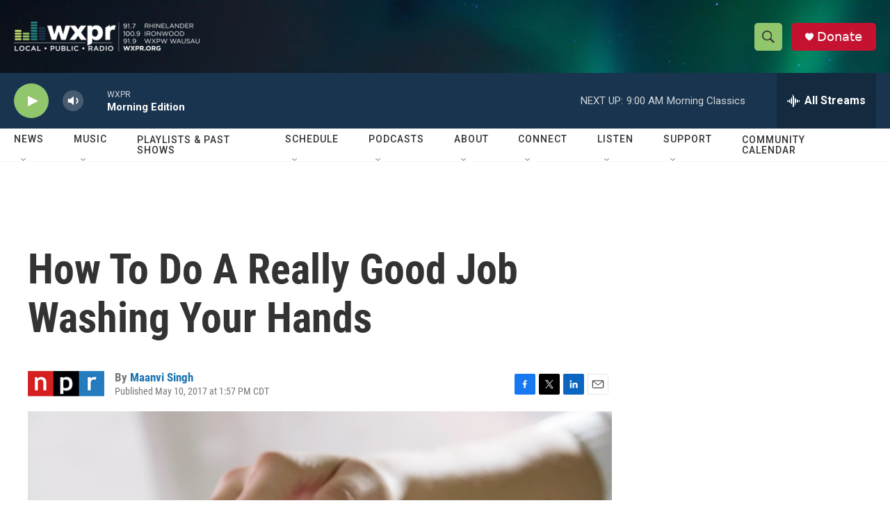

--- FILE ---
content_type: text/html; charset=utf-8
request_url: https://www.google.com/recaptcha/api2/aframe
body_size: 183
content:
<!DOCTYPE HTML><html><head><meta http-equiv="content-type" content="text/html; charset=UTF-8"></head><body><script nonce="JddpN24yST_IVPUYVoPuiw">/** Anti-fraud and anti-abuse applications only. See google.com/recaptcha */ try{var clients={'sodar':'https://pagead2.googlesyndication.com/pagead/sodar?'};window.addEventListener("message",function(a){try{if(a.source===window.parent){var b=JSON.parse(a.data);var c=clients[b['id']];if(c){var d=document.createElement('img');d.src=c+b['params']+'&rc='+(localStorage.getItem("rc::a")?sessionStorage.getItem("rc::b"):"");window.document.body.appendChild(d);sessionStorage.setItem("rc::e",parseInt(sessionStorage.getItem("rc::e")||0)+1);localStorage.setItem("rc::h",'1768990361846');}}}catch(b){}});window.parent.postMessage("_grecaptcha_ready", "*");}catch(b){}</script></body></html>